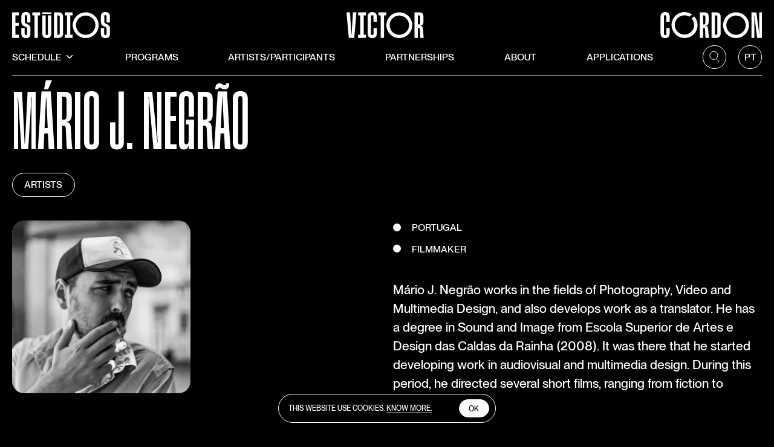

--- FILE ---
content_type: application/javascript; charset=UTF-8
request_url: https://estudiosvictorcordon.pt/_next/static/chunks/914-d5c6694972364d52.js
body_size: 11165
content:
(self.webpackChunk_N_E=self.webpackChunk_N_E||[]).push([[914],{6189:function(e,t,n){(e.exports=n(8904)).tz.load(n(1128))},8904:function(e,t,n){var r,o,i;!function(a,u){"use strict";e.exports?e.exports=u(n(4425)):(o=[n(4425)],void 0===(i="function"===typeof(r=u)?r.apply(t,o):r)||(e.exports=i))}(0,(function(e){"use strict";void 0===e.version&&e.default&&(e=e.default);var t,n={},r={},o={},i={},a={};e&&"string"===typeof e.version||z("Moment Timezone requires Moment.js. See https://momentjs.com/timezone/docs/#/use-it/browser/");var u=e.version.split("."),l=+u[0],s=+u[1];function c(e){return e>96?e-87:e>64?e-29:e-48}function f(e){var t=0,n=e.split("."),r=n[0],o=n[1]||"",i=1,a=0,u=1;for(45===e.charCodeAt(0)&&(t=1,u=-1);t<r.length;t++)a=60*a+c(r.charCodeAt(t));for(t=0;t<o.length;t++)i/=60,a+=c(o.charCodeAt(t))*i;return a*u}function m(e){for(var t=0;t<e.length;t++)e[t]=f(e[t])}function p(e,t){var n,r=[];for(n=0;n<t.length;n++)r[n]=e[t[n]];return r}function d(e){var t=e.split("|"),n=t[2].split(" "),r=t[3].split(""),o=t[4].split(" ");return m(n),m(r),m(o),function(e,t){for(var n=0;n<t;n++)e[n]=Math.round((e[n-1]||0)+6e4*e[n]);e[t-1]=1/0}(o,r.length),{name:t[0],abbrs:p(t[1].split(" "),r),offsets:p(n,r),untils:o,population:0|t[5]}}function h(e){e&&this._set(d(e))}function g(e,t){this.name=e,this.zones=t}function y(e){var t=e.toTimeString(),n=t.match(/\([a-z ]+\)/i);"GMT"===(n=n&&n[0]?(n=n[0].match(/[A-Z]/g))?n.join(""):void 0:(n=t.match(/[A-Z]{3,5}/g))?n[0]:void 0)&&(n=void 0),this.at=+e,this.abbr=n,this.offset=e.getTimezoneOffset()}function v(e){this.zone=e,this.offsetScore=0,this.abbrScore=0}function b(e,t){for(var n,r;r=6e4*((t.at-e.at)/12e4|0);)(n=new y(new Date(e.at+r))).offset===e.offset?e=n:t=n;return e}function _(e,t){return e.offsetScore!==t.offsetScore?e.offsetScore-t.offsetScore:e.abbrScore!==t.abbrScore?e.abbrScore-t.abbrScore:e.zone.population!==t.zone.population?t.zone.population-e.zone.population:t.zone.name.localeCompare(e.zone.name)}function w(e,t){var n,r;for(m(t),n=0;n<t.length;n++)r=t[n],a[r]=a[r]||{},a[r][e]=!0}function S(e){var t,n,r,o=e.length,u={},l=[];for(t=0;t<o;t++)for(n in r=a[e[t].offset]||{})r.hasOwnProperty(n)&&(u[n]=!0);for(t in u)u.hasOwnProperty(t)&&l.push(i[t]);return l}function O(){try{var e=Intl.DateTimeFormat().resolvedOptions().timeZone;if(e&&e.length>3){var t=i[T(e)];if(t)return t;z("Moment Timezone found "+e+" from the Intl api, but did not have that data loaded.")}}catch(c){}var n,r,o,a=function(){var e,t,n,r=(new Date).getFullYear()-2,o=new y(new Date(r,0,1)),i=[o];for(n=1;n<48;n++)(t=new y(new Date(r,n,1))).offset!==o.offset&&(e=b(o,t),i.push(e),i.push(new y(new Date(e.at+6e4)))),o=t;for(n=0;n<4;n++)i.push(new y(new Date(r+n,0,1))),i.push(new y(new Date(r+n,6,1)));return i}(),u=a.length,l=S(a),s=[];for(r=0;r<l.length;r++){for(n=new v(D(l[r]),u),o=0;o<u;o++)n.scoreOffsetAt(a[o]);s.push(n)}return s.sort(_),s.length>0?s[0].zone.name:void 0}function T(e){return(e||"").toLowerCase().replace(/\//g,"_")}function x(e){var t,r,o,a;for("string"===typeof e&&(e=[e]),t=0;t<e.length;t++)a=T(r=(o=e[t].split("|"))[0]),n[a]=e[t],i[a]=r,w(a,o[2].split(" "))}function D(e,t){e=T(e);var o,a=n[e];return a instanceof h?a:"string"===typeof a?(a=new h(a),n[e]=a,a):r[e]&&t!==D&&(o=D(r[e],D))?((a=n[e]=new h)._set(o),a.name=i[e],a):null}function M(e){var t,n,o,a;for("string"===typeof e&&(e=[e]),t=0;t<e.length;t++)o=T((n=e[t].split("|"))[0]),a=T(n[1]),r[o]=a,i[o]=n[0],r[a]=o,i[a]=n[1]}function j(e){var t="X"===e._f||"x"===e._f;return!(!e._a||void 0!==e._tzm||t)}function z(e){"undefined"!==typeof console&&"function"===typeof console.error&&console.error(e)}function k(t){var n=Array.prototype.slice.call(arguments,0,-1),r=arguments[arguments.length-1],o=D(r),i=e.utc.apply(null,n);return o&&!e.isMoment(t)&&j(i)&&i.add(o.parse(i),"minutes"),i.tz(r),i}(l<2||2===l&&s<6)&&z("Moment Timezone requires Moment.js >= 2.6.0. You are using Moment.js "+e.version+". See momentjs.com"),h.prototype={_set:function(e){this.name=e.name,this.abbrs=e.abbrs,this.untils=e.untils,this.offsets=e.offsets,this.population=e.population},_index:function(e){var t,n=+e,r=this.untils;for(t=0;t<r.length;t++)if(n<r[t])return t},countries:function(){var e=this.name;return Object.keys(o).filter((function(t){return-1!==o[t].zones.indexOf(e)}))},parse:function(e){var t,n,r,o,i=+e,a=this.offsets,u=this.untils,l=u.length-1;for(o=0;o<l;o++)if(t=a[o],n=a[o+1],r=a[o?o-1:o],t<n&&k.moveAmbiguousForward?t=n:t>r&&k.moveInvalidForward&&(t=r),i<u[o]-6e4*t)return a[o];return a[l]},abbr:function(e){return this.abbrs[this._index(e)]},offset:function(e){return z("zone.offset has been deprecated in favor of zone.utcOffset"),this.offsets[this._index(e)]},utcOffset:function(e){return this.offsets[this._index(e)]}},v.prototype.scoreOffsetAt=function(e){this.offsetScore+=Math.abs(this.zone.utcOffset(e.at)-e.offset),this.zone.abbr(e.at).replace(/[^A-Z]/g,"")!==e.abbr&&this.abbrScore++},k.version="0.5.34",k.dataVersion="",k._zones=n,k._links=r,k._names=i,k._countries=o,k.add=x,k.link=M,k.load=function(e){x(e.zones),M(e.links),function(e){var t,n,r,i;if(e&&e.length)for(t=0;t<e.length;t++)n=(i=e[t].split("|"))[0].toUpperCase(),r=i[1].split(" "),o[n]=new g(n,r)}(e.countries),k.dataVersion=e.version},k.zone=D,k.zoneExists=function e(t){return e.didShowError||(e.didShowError=!0,z("moment.tz.zoneExists('"+t+"') has been deprecated in favor of !moment.tz.zone('"+t+"')")),!!D(t)},k.guess=function(e){return t&&!e||(t=O()),t},k.names=function(){var e,t=[];for(e in i)i.hasOwnProperty(e)&&(n[e]||n[r[e]])&&i[e]&&t.push(i[e]);return t.sort()},k.Zone=h,k.unpack=d,k.unpackBase60=f,k.needsOffset=j,k.moveInvalidForward=!0,k.moveAmbiguousForward=!1,k.countries=function(){return Object.keys(o)},k.zonesForCountry=function(e,t){var n;if(n=(n=e).toUpperCase(),!(e=o[n]||null))return null;var r=e.zones.sort();return t?r.map((function(e){return{name:e,offset:D(e).utcOffset(new Date)}})):r};var V,L=e.fn;function P(e){return function(){return this._z?this._z.abbr(this):e.call(this)}}function E(e){return function(){return this._z=null,e.apply(this,arguments)}}e.tz=k,e.defaultZone=null,e.updateOffset=function(t,n){var r,o=e.defaultZone;if(void 0===t._z&&(o&&j(t)&&!t._isUTC&&(t._d=e.utc(t._a)._d,t.utc().add(o.parse(t),"minutes")),t._z=o),t._z)if(r=t._z.utcOffset(t),Math.abs(r)<16&&(r/=60),void 0!==t.utcOffset){var i=t._z;t.utcOffset(-r,n),t._z=i}else t.zone(r,n)},L.tz=function(t,n){if(t){if("string"!==typeof t)throw new Error("Time zone name must be a string, got "+t+" ["+typeof t+"]");return this._z=D(t),this._z?e.updateOffset(this,n):z("Moment Timezone has no data for "+t+". See http://momentjs.com/timezone/docs/#/data-loading/."),this}if(this._z)return this._z.name},L.zoneName=P(L.zoneName),L.zoneAbbr=P(L.zoneAbbr),L.utc=E(L.utc),L.local=E(L.local),L.utcOffset=(V=L.utcOffset,function(){return arguments.length>0&&(this._z=null),V.apply(this,arguments)}),e.tz.setDefault=function(t){return(l<2||2===l&&s<9)&&z("Moment Timezone setDefault() requires Moment.js >= 2.9.0. You are using Moment.js "+e.version+"."),e.defaultZone=t?D(t):null,e};var F=e.momentProperties;return"[object Array]"===Object.prototype.toString.call(F)?(F.push("_z"),F.push("_a")):F&&(F._z=null),e}))},7031:function(e,t,n){!function(e){"use strict";e.defineLocale("pt",{months:"janeiro_fevereiro_mar\xe7o_abril_maio_junho_julho_agosto_setembro_outubro_novembro_dezembro".split("_"),monthsShort:"jan_fev_mar_abr_mai_jun_jul_ago_set_out_nov_dez".split("_"),weekdays:"Domingo_Segunda-feira_Ter\xe7a-feira_Quarta-feira_Quinta-feira_Sexta-feira_S\xe1bado".split("_"),weekdaysShort:"Dom_Seg_Ter_Qua_Qui_Sex_S\xe1b".split("_"),weekdaysMin:"Do_2\xaa_3\xaa_4\xaa_5\xaa_6\xaa_S\xe1".split("_"),weekdaysParseExact:!0,longDateFormat:{LT:"HH:mm",LTS:"HH:mm:ss",L:"DD/MM/YYYY",LL:"D [de] MMMM [de] YYYY",LLL:"D [de] MMMM [de] YYYY HH:mm",LLLL:"dddd, D [de] MMMM [de] YYYY HH:mm"},calendar:{sameDay:"[Hoje \xe0s] LT",nextDay:"[Amanh\xe3 \xe0s] LT",nextWeek:"dddd [\xe0s] LT",lastDay:"[Ontem \xe0s] LT",lastWeek:function(){return 0===this.day()||6===this.day()?"[\xdaltimo] dddd [\xe0s] LT":"[\xdaltima] dddd [\xe0s] LT"},sameElse:"L"},relativeTime:{future:"em %s",past:"h\xe1 %s",s:"segundos",ss:"%d segundos",m:"um minuto",mm:"%d minutos",h:"uma hora",hh:"%d horas",d:"um dia",dd:"%d dias",w:"uma semana",ww:"%d semanas",M:"um m\xeas",MM:"%d meses",y:"um ano",yy:"%d anos"},dayOfMonthOrdinalParse:/\d{1,2}\xba/,ordinal:"%d\xba",week:{dow:1,doy:4}})}(n(4425))},5287:function(e,t,n){var r,o;e.exports=(r=n(4425),o=n(6168),function(e){var t={};function n(r){if(t[r])return t[r].exports;var o=t[r]={i:r,l:!1,exports:{}};return e[r].call(o.exports,o,o.exports,n),o.l=!0,o.exports}return n.m=e,n.c=t,n.d=function(e,t,r){n.o(e,t)||Object.defineProperty(e,t,{enumerable:!0,get:r})},n.r=function(e){"undefined"!=typeof Symbol&&Symbol.toStringTag&&Object.defineProperty(e,Symbol.toStringTag,{value:"Module"}),Object.defineProperty(e,"__esModule",{value:!0})},n.t=function(e,t){if(1&t&&(e=n(e)),8&t)return e;if(4&t&&"object"==typeof e&&e&&e.__esModule)return e;var r=Object.create(null);if(n.r(r),Object.defineProperty(r,"default",{enumerable:!0,value:e}),2&t&&"string"!=typeof e)for(var o in e)n.d(r,o,function(t){return e[t]}.bind(null,o));return r},n.n=function(e){var t=e&&e.__esModule?function(){return e.default}:function(){return e};return n.d(t,"a",t),t},n.o=function(e,t){return Object.prototype.hasOwnProperty.call(e,t)},n.p="",n(n.s=6)}([function(e,t,n){e.exports=n(3)()},function(e,t){e.exports=r},function(e,t){e.exports=o},function(e,t,n){"use strict";var r=n(4);function o(){}function i(){}i.resetWarningCache=o,e.exports=function(){function e(e,t,n,o,i,a){if(a!==r){var u=new Error("Calling PropTypes validators directly is not supported by the `prop-types` package. Use PropTypes.checkPropTypes() to call them. Read more at http://fb.me/use-check-prop-types");throw u.name="Invariant Violation",u}}function t(){return e}e.isRequired=e;var n={array:e,bool:e,func:e,number:e,object:e,string:e,symbol:e,any:e,arrayOf:t,element:e,elementType:e,instanceOf:t,node:e,objectOf:t,oneOf:t,oneOfType:t,shape:t,exact:t,checkPropTypes:i,resetWarningCache:o};return n.PropTypes=n,n}},function(e,t,n){"use strict";e.exports="SECRET_DO_NOT_PASS_THIS_OR_YOU_WILL_BE_FIRED"},function(e,t,n){var r,o,i,a,u;a=this,u=function(e){var t=!1,n=!1,r=!1,o=!1,i="escape years months weeks days hours minutes seconds milliseconds general".split(" "),a=[{type:"seconds",targets:[{type:"minutes",value:60},{type:"hours",value:3600},{type:"days",value:86400},{type:"weeks",value:604800},{type:"months",value:2678400},{type:"years",value:31536e3}]},{type:"minutes",targets:[{type:"hours",value:60},{type:"days",value:1440},{type:"weeks",value:10080},{type:"months",value:44640},{type:"years",value:525600}]},{type:"hours",targets:[{type:"days",value:24},{type:"weeks",value:168},{type:"months",value:744},{type:"years",value:8760}]},{type:"days",targets:[{type:"weeks",value:7},{type:"months",value:31},{type:"years",value:365}]},{type:"months",targets:[{type:"years",value:12}]}];function u(e,t){return!(t.length>e.length)&&-1!==e.indexOf(t)}function l(e){for(var t="";e;)t+="0",e-=1;return t}function s(e,t){var n=e+"+"+v(D(t).sort(),(function(e){return e+":"+t[e]})).join(",");return s.cache[n]||(s.cache[n]=Intl.NumberFormat(e,t)),s.cache[n]}function c(e,t,i){var a,u,f,m=t.useToLocaleString,p=t.useGrouping,d=p&&t.grouping.slice(),h=t.maximumSignificantDigits,g=t.minimumIntegerDigits||1,y=t.fractionDigits||0,v=t.groupingSeparator,b=t.decimalSeparator;if(m&&i){var _,w={minimumIntegerDigits:g,useGrouping:p};return y&&(w.maximumFractionDigits=y,w.minimumFractionDigits=y),h&&e>0&&(w.maximumSignificantDigits=h),r?(o||((_=x({},t)).useGrouping=!1,_.decimalSeparator=".",e=parseFloat(c(e,_),10)),s(i,w).format(e)):(n||((_=x({},t)).useGrouping=!1,_.decimalSeparator=".",e=parseFloat(c(e,_),10)),e.toLocaleString(i,w))}var S=(h?e.toPrecision(h+1):e.toFixed(y+1)).split("e");f=S[1]||"",u=(S=S[0].split("."))[1]||"";var O=(a=S[0]||"").length,T=u.length,D=O+T,M=a+u;(h&&D===h+1||!h&&T===y+1)&&((M=function(e){for(var t=e.split("").reverse(),n=0,r=!0;r&&n<t.length;)n?"9"===t[n]?t[n]="0":(t[n]=(parseInt(t[n],10)+1).toString(),r=!1):(parseInt(t[n],10)<5&&(r=!1),t[n]="0"),n+=1;return r&&t.push("1"),t.reverse().join("")}(M)).length===D+1&&(O+=1),T&&(M=M.slice(0,-1)),a=M.slice(0,O),u=M.slice(O)),h&&(u=u.replace(/0*$/,""));var j=parseInt(f,10);j>0?u.length<=j?(a+=u+=l(j-u.length),u=""):(a+=u.slice(0,j),u=u.slice(j)):j<0&&(u=l(Math.abs(j)-a.length)+a+u,a="0"),h||((u=u.slice(0,y)).length<y&&(u+=l(y-u.length)),a.length<g&&(a=l(g-a.length)+a));var z,k="";if(p)for(S=a;S.length;)d.length&&(z=d.shift()),k&&(k=v+k),k=S.slice(-z)+k,S=S.slice(0,-z);else k=a;return u&&(k=k+b+u),k}function f(e,t){return e.label.length>t.label.length?-1:e.label.length<t.label.length?1:0}function m(e,t){var n=[];return y(D(t),(function(r){if("_durationLabels"===r.slice(0,15)){var o=r.slice(15).toLowerCase();y(D(t[r]),(function(i){i.slice(0,1)===e&&n.push({type:o,key:i,label:t[r][i]})}))}})),n}s.cache={};var p={durationLabelsStandard:{S:"millisecond",SS:"milliseconds",s:"second",ss:"seconds",m:"minute",mm:"minutes",h:"hour",hh:"hours",d:"day",dd:"days",w:"week",ww:"weeks",M:"month",MM:"months",y:"year",yy:"years"},durationLabelsShort:{S:"msec",SS:"msecs",s:"sec",ss:"secs",m:"min",mm:"mins",h:"hr",hh:"hrs",d:"dy",dd:"dys",w:"wk",ww:"wks",M:"mo",MM:"mos",y:"yr",yy:"yrs"},durationTimeTemplates:{HMS:"h:mm:ss",HM:"h:mm",MS:"m:ss"},durationLabelTypes:[{type:"standard",string:"__"},{type:"short",string:"_"}],durationPluralKey:function(e,t,n){return 1===t&&null===n?e:e+e}};function d(e){return"[object Array]"===Object.prototype.toString.call(e)}function h(e){return"[object Object]"===Object.prototype.toString.call(e)}function g(e,t){var n,r=0,o=e&&e.length||0;for("function"!=typeof t&&(n=t,t=function(e){return e===n});r<o;){if(t(e[r]))return e[r];r+=1}}function y(e,t){var n=0,r=e.length;if(e&&r)for(;n<r;){if(!1===t(e[n],n))return;n+=1}}function v(e,t){var n=0,r=e.length,o=[];if(!e||!r)return o;for(;n<r;)o[n]=t(e[n],n),n+=1;return o}function b(e,t){return v(e,(function(e){return e[t]}))}function _(e){var t=[];return y(e,(function(e){e&&t.push(e)})),t}function w(e){var t=[];return y(e,(function(e){g(t,e)||t.push(e)})),t}function S(e,t){var n=[];return y(e,(function(e){y(t,(function(t){e===t&&n.push(e)}))})),w(n)}function O(e,t){var n=[];return y(e,(function(r,o){if(!t(r))return n=e.slice(o),!1})),n}function T(e,t){return O(e.slice().reverse(),t).reverse()}function x(e,t){for(var n in t)t.hasOwnProperty(n)&&(e[n]=t[n]);return e}function D(e){var t=[];for(var n in e)e.hasOwnProperty(n)&&t.push(n);return t}function M(e,t){var n=0,r=e.length;if(!e||!r)return!1;for(;n<r;){if(!0===t(e[n],n))return!0;n+=1}return!1}function j(e){var t=[];return y(e,(function(e){t=t.concat(e)})),t}function z(e){return"3.6"===e(3.55,"en",{useGrouping:!1,minimumIntegerDigits:1,minimumFractionDigits:1,maximumFractionDigits:1})}function k(e){var t=!0;return!!((t=(t=(t=t&&"1"===e(1,"en",{minimumIntegerDigits:1}))&&"01"===e(1,"en",{minimumIntegerDigits:2}))&&"001"===e(1,"en",{minimumIntegerDigits:3}))&&(t=(t=(t=(t=t&&"100"===e(99.99,"en",{maximumFractionDigits:0,minimumFractionDigits:0}))&&"100.0"===e(99.99,"en",{maximumFractionDigits:1,minimumFractionDigits:1}))&&"99.99"===e(99.99,"en",{maximumFractionDigits:2,minimumFractionDigits:2}))&&"99.990"===e(99.99,"en",{maximumFractionDigits:3,minimumFractionDigits:3}))&&(t=(t=(t=(t=(t=t&&"100"===e(99.99,"en",{maximumSignificantDigits:1}))&&"100"===e(99.99,"en",{maximumSignificantDigits:2}))&&"100"===e(99.99,"en",{maximumSignificantDigits:3}))&&"99.99"===e(99.99,"en",{maximumSignificantDigits:4}))&&"99.99"===e(99.99,"en",{maximumSignificantDigits:5}))&&(t=(t=t&&"1,000"===e(1e3,"en",{useGrouping:!0}))&&"1000"===e(1e3,"en",{useGrouping:!1})))}function V(){var e,t=[].slice.call(arguments),n={};if(y(t,(function(t,r){if(!r){if(!d(t))throw"Expected array as the first argument to durationsFormat.";e=t}"string"!=typeof t&&"function"!=typeof t?"number"!=typeof t?h(t)&&x(n,t):n.precision=t:n.template=t})),!e||!e.length)return[];n.returnMomentTypes=!0;var r=v(e,(function(e){return e.format(n)})),o=S(i,w(b(j(r),"type"))),a=n.largest;return a&&(o=o.slice(0,a)),n.returnMomentTypes=!1,n.outputTypes=o,v(e,(function(e){return e.format(n)}))}function L(){var n=[].slice.call(arguments),o=x({},this.format.defaults),l=this.asMilliseconds(),s=this.asMonths();"function"==typeof this.isValid&&!1===this.isValid()&&(l=0,s=0);var j=l<0,z=e.duration(Math.abs(l),"milliseconds"),k=e.duration(Math.abs(s),"months");y(n,(function(e){"string"!=typeof e&&"function"!=typeof e?"number"!=typeof e?h(e)&&x(o,e):o.precision=e:o.template=e}));var V={years:"y",months:"M",weeks:"w",days:"d",hours:"h",minutes:"m",seconds:"s",milliseconds:"S"},L={escape:/\[(.+?)\]/,years:/\*?[Yy]+/,months:/\*?M+/,weeks:/\*?[Ww]+/,days:/\*?[Dd]+/,hours:/\*?[Hh]+/,minutes:/\*?m+/,seconds:/\*?s+/,milliseconds:/\*?S+/,general:/.+?/};o.types=i;var P=function(e){return g(i,(function(t){return L[t].test(e)}))},E=new RegExp(v(i,(function(e){return L[e].source})).join("|"),"g");o.duration=this;var F="function"==typeof o.template?o.template.apply(o):o.template,I=o.outputTypes,C=o.returnMomentTypes,Y=o.largest,N=[];I||(d(o.stopTrim)&&(o.stopTrim=o.stopTrim.join("")),o.stopTrim&&y(o.stopTrim.match(E),(function(e){var t=P(e);"escape"!==t&&"general"!==t&&N.push(t)})));var A=e.localeData();A||(A={}),y(D(p),(function(e){"function"!=typeof p[e]?A["_"+e]||(A["_"+e]=p[e]):A[e]||(A[e]=p[e])})),y(D(A._durationTimeTemplates),(function(e){F=F.replace("_"+e+"_",A._durationTimeTemplates[e])}));var H=o.userLocale||e.locale(),G=o.useLeftUnits,R=o.usePlural,U=o.precision,Z=o.forceLength,W=o.useGrouping,q=o.trunc,Q=o.useSignificantDigits&&U>0,B=Q?o.precision:0,$=B,K=o.minValue,X=!1,J=o.maxValue,ee=!1,te=o.useToLocaleString,ne=o.groupingSeparator,re=o.decimalSeparator,oe=o.grouping;te=te&&(t||r);var ie=o.trim;d(ie)&&(ie=ie.join(" ")),null===ie&&(Y||J||Q)&&(ie="all"),null!==ie&&!0!==ie&&"left"!==ie&&"right"!==ie||(ie="large"),!1===ie&&(ie="");var ae=function(e){return e.test(ie)},ue=/small/,le=/both/,se=/mid/,ce=/^all|[^sm]all/,fe=/final/,me=Y>0||M([/large/,le,ce],ae),pe=M([ue,le,ce],ae),de=M([se,ce],ae),he=M([fe,ce],ae),ge=v(F.match(E),(function(e,t){var n=P(e);return"*"===e.slice(0,1)&&(e=e.slice(1),"escape"!==n&&"general"!==n&&N.push(n)),{index:t,length:e.length,text:"",token:"escape"===n?e.replace(L.escape,"$1"):e,type:"escape"===n||"general"===n?null:n}})),ye={index:0,length:0,token:"",text:"",type:null},ve=[];G&&ge.reverse(),y(ge,(function(e){if(e.type)return(ye.type||ye.text)&&ve.push(ye),void(ye=e);G?ye.text=e.token+ye.text:ye.text+=e.token})),(ye.type||ye.text)&&ve.push(ye),G&&ve.reverse();var be=S(i,w(_(b(ve,"type"))));if(!be.length)return b(ve,"text").join("");be=v(be,(function(e,t){var n,r=t+1===be.length,i=!t;n="years"===e||"months"===e?k.as(e):z.as(e);var a=Math.floor(n),u=n-a,l=g(ve,(function(t){return e===t.type}));return i&&J&&n>J&&(ee=!0),r&&K&&Math.abs(o.duration.as(e))<K&&(X=!0),i&&null===Z&&l.length>1&&(Z=!0),z.subtract(a,e),k.subtract(a,e),{rawValue:n,wholeValue:a,decimalValue:r?u:0,isSmallest:r,isLargest:i,type:e,tokenLength:l.length}}));var _e=q?Math.floor:Math.round,we=function(e,t){var n=Math.pow(10,t);return _e(e*n)/n},Se=!1,Oe=!1,Te=function(e,t){var n={useGrouping:W,groupingSeparator:ne,decimalSeparator:re,grouping:oe,useToLocaleString:te};return Q&&(B<=0?(e.rawValue=0,e.wholeValue=0,e.decimalValue=0):(n.maximumSignificantDigits=B,e.significantDigits=B)),ee&&!Oe&&(e.isLargest?(e.wholeValue=J,e.decimalValue=0):(e.wholeValue=0,e.decimalValue=0)),X&&!Oe&&(e.isSmallest?(e.wholeValue=K,e.decimalValue=0):(e.wholeValue=0,e.decimalValue=0)),e.isSmallest||e.significantDigits&&e.significantDigits-e.wholeValue.toString().length<=0?U<0?e.value=we(e.wholeValue,U):0===U?e.value=_e(e.wholeValue+e.decimalValue):Q?(e.value=q?we(e.rawValue,B-e.wholeValue.toString().length):e.rawValue,e.wholeValue&&(B-=e.wholeValue.toString().length)):(n.fractionDigits=U,e.value=q?e.wholeValue+we(e.decimalValue,U):e.wholeValue+e.decimalValue):Q&&e.wholeValue?(e.value=Math.round(we(e.wholeValue,e.significantDigits-e.wholeValue.toString().length)),B-=e.wholeValue.toString().length):e.value=e.wholeValue,e.tokenLength>1&&(Z||Se)&&(n.minimumIntegerDigits=e.tokenLength,Oe&&n.maximumSignificantDigits<e.tokenLength&&delete n.maximumSignificantDigits),!Se&&(e.value>0||""===ie||g(N,e.type)||g(I,e.type))&&(Se=!0),e.formattedValue=c(e.value,n,H),n.useGrouping=!1,n.decimalSeparator=".",e.formattedValueEn=c(e.value,n,"en"),2===e.tokenLength&&"milliseconds"===e.type&&(e.formattedValueMS=c(e.value,{minimumIntegerDigits:3,useGrouping:!1},"en").slice(0,2)),e};if((be=_(be=v(be,Te))).length>1){var xe=function(e){return g(be,(function(t){return t.type===e}))},De=function(e){var t=xe(e.type);t&&y(e.targets,(function(e){var n=xe(e.type);n&&parseInt(t.formattedValueEn,10)===e.value&&(t.rawValue=0,t.wholeValue=0,t.decimalValue=0,n.rawValue+=1,n.wholeValue+=1,n.decimalValue=0,n.formattedValueEn=n.wholeValue.toString(),Oe=!0)}))};y(a,De)}return Oe&&(Se=!1,B=$,be=_(be=v(be,Te))),!I||ee&&!o.trim?(me&&(be=O(be,(function(e){return!e.isSmallest&&!e.wholeValue&&!g(N,e.type)}))),Y&&be.length&&(be=be.slice(0,Y)),pe&&be.length>1&&(be=T(be,(function(e){return!e.wholeValue&&!g(N,e.type)&&!e.isLargest}))),de&&(be=_(be=v(be,(function(e,t){return t>0&&t<be.length-1&&!e.wholeValue?null:e})))),!he||1!==be.length||be[0].wholeValue||!q&&be[0].isSmallest&&be[0].rawValue<K||(be=[])):be=_(be=v(be,(function(e){return g(I,(function(t){return e.type===t}))?e:null}))),C?be:(y(ve,(function(e){var t=V[e.type],n=g(be,(function(t){return t.type===e.type}));if(t&&n){var r=n.formattedValueEn.split(".");r[0]=parseInt(r[0],10),r[1]?r[1]=parseFloat("0."+r[1],10):r[1]=null;var o=A.durationPluralKey(t,r[0],r[1]),i=m(t,A),a=!1,l={};y(A._durationLabelTypes,(function(t){var n=g(i,(function(e){return e.type===t.type&&e.key===o}));n&&(l[n.type]=n.label,u(e.text,t.string)&&(e.text=e.text.replace(t.string,n.label),a=!0))})),R&&!a&&(i.sort(f),y(i,(function(t){return l[t.type]===t.label?!u(e.text,t.label)&&void 0:u(e.text,t.label)?(e.text=e.text.replace(t.label,l[t.type]),!1):void 0})))}})),(ve=v(ve,(function(e){if(!e.type)return e.text;var t=g(be,(function(t){return t.type===e.type}));if(!t)return"";var n="";return G&&(n+=e.text),(j&&ee||!j&&X)&&(n+="< ",ee=!1,X=!1),(j&&X||!j&&ee)&&(n+="> ",ee=!1,X=!1),j&&(t.value>0||""===ie||g(N,t.type)||g(I,t.type))&&(n+="-",j=!1),"milliseconds"===e.type&&t.formattedValueMS?n+=t.formattedValueMS:n+=t.formattedValue,G||(n+=e.text),n}))).join("").replace(/(,| |:|\.)*$/,"").replace(/^(,| |:|\.)*/,""))}function P(){var e=this.duration,t=function(t){return e._data[t]},n=g(this.types,t),r=function(e,t){for(var n=e.length;n-=1;)if(t(e[n]))return e[n]}(this.types,t);switch(n){case"milliseconds":return"S __";case"seconds":case"minutes":return"*_MS_";case"hours":return"_HMS_";case"days":if(n===r)return"d __";case"weeks":return n===r?"w __":(null===this.trim&&(this.trim="both"),"w __, d __, h __");case"months":if(n===r)return"M __";case"years":return n===r?"y __":(null===this.trim&&(this.trim="both"),"y __, M __, d __");default:return null===this.trim&&(this.trim="both"),"y __, d __, h __, m __, s __"}}function E(e){if(!e)throw"Moment Duration Format init cannot find moment instance.";e.duration.format=V,e.duration.fn.format=L,e.duration.fn.format.defaults={trim:null,stopTrim:null,largest:null,maxValue:null,minValue:null,precision:0,trunc:!1,forceLength:null,userLocale:null,usePlural:!0,useLeftUnits:!1,useGrouping:!0,useSignificantDigits:!1,template:P,useToLocaleString:!0,groupingSeparator:",",decimalSeparator:".",grouping:[3]},e.updateLocale("en",p)}var F=function(e,t,n){return e.toLocaleString(t,n)};t=function(){try{(0).toLocaleString("i")}catch(e){return"RangeError"===e.name}return!1}()&&k(F),n=t&&z(F);var I=function(e,t,n){if("undefined"!=typeof window&&window&&window.Intl&&window.Intl.NumberFormat)return window.Intl.NumberFormat(t,n).format(e)};return r=k(I),o=r&&z(I),E(e),E},o=[n(1)],void 0===(i="function"==typeof(r=u)?r.apply(t,o):r)||(e.exports=i),a&&(a.momentDurationFormatSetup=a.moment?u(a.moment):u)},function(e,t,n){"use strict";n.r(t),n.d(t,"default",(function(){return T}));var r=n(2),o=n.n(r),i=n(0),a=n.n(i),u=n(1),l=n.n(u);function s(e){return(s="function"==typeof Symbol&&"symbol"==typeof Symbol.iterator?function(e){return typeof e}:function(e){return e&&"function"==typeof Symbol&&e.constructor===Symbol&&e!==Symbol.prototype?"symbol":typeof e})(e)}function c(e,t){var n=Object.keys(e);if(Object.getOwnPropertySymbols){var r=Object.getOwnPropertySymbols(e);t&&(r=r.filter((function(t){return Object.getOwnPropertyDescriptor(e,t).enumerable}))),n.push.apply(n,r)}return n}function f(e,t){if(null==e)return{};var n,r,o=function(e,t){if(null==e)return{};var n,r,o={},i=Object.keys(e);for(r=0;r<i.length;r++)n=i[r],t.indexOf(n)>=0||(o[n]=e[n]);return o}(e,t);if(Object.getOwnPropertySymbols){var i=Object.getOwnPropertySymbols(e);for(r=0;r<i.length;r++)n=i[r],t.indexOf(n)>=0||Object.prototype.propertyIsEnumerable.call(e,n)&&(o[n]=e[n])}return o}function m(e,t){for(var n=0;n<t.length;n++){var r=t[n];r.enumerable=r.enumerable||!1,r.configurable=!0,"value"in r&&(r.writable=!0),Object.defineProperty(e,r.key,r)}}function p(e,t,n){return t&&m(e.prototype,t),n&&m(e,n),e}function d(e,t){return(d=Object.setPrototypeOf||function(e,t){return e.__proto__=t,e})(e,t)}function h(e){var t=function(){if("undefined"==typeof Reflect||!Reflect.construct)return!1;if(Reflect.construct.sham)return!1;if("function"==typeof Proxy)return!0;try{return Date.prototype.toString.call(Reflect.construct(Date,[],(function(){}))),!0}catch(e){return!1}}();return function(){var n,r=v(e);if(t){var o=v(this).constructor;n=Reflect.construct(r,arguments,o)}else n=r.apply(this,arguments);return g(this,n)}}function g(e,t){return!t||"object"!==s(t)&&"function"!=typeof t?y(e):t}function y(e){if(void 0===e)throw new ReferenceError("this hasn't been initialised - super() hasn't been called");return e}function v(e){return(v=Object.setPrototypeOf?Object.getPrototypeOf:function(e){return e.__proto__||Object.getPrototypeOf(e)})(e)}function b(e,t,n){return t in e?Object.defineProperty(e,t,{value:n,enumerable:!0,configurable:!0,writable:!0}):e[t]=n,e}n(5);var _=[a.a.string,a.a.number,a.a.array,a.a.object],w=[a.a.string,a.a.array],S=[a.a.object,a.a.bool],O=[a.a.string,a.a.bool],T=function(e){!function(e,t){if("function"!=typeof t&&null!==t)throw new TypeError("Super expression must either be null or a function");e.prototype=Object.create(t&&t.prototype,{constructor:{value:e,writable:!0,configurable:!0}}),t&&d(e,t)}(n,e);var t=h(n);function n(e){var r;return function(e,t){if(!(e instanceof t))throw new TypeError("Cannot call a class as a function")}(this,n),b(y(r=t.call(this,e)),"setTimer",(function(){var e=r.props.interval;r.clearTimer(),n.pooledTimer||0===e||(r.timer=setInterval((function(){r.update(r.props)}),e))})),b(y(r),"getTitle",(function(){var e=r.props.titleFormat,t=n.getDatetime(r.props),o=e||n.globalFormat;return t.format(o)})),b(y(r),"clearTimer",(function(){!n.pooledTimer&&r.timer&&(clearInterval(r.timer),r.timer=null),n.pooledTimer&&!r.timer&&n.removePooledElement(y(r))})),n.globalMoment||(n.globalMoment=l.a),r.state={content:""},r.timer=null,r}return p(n,null,[{key:"startPooledTimer",value:function(){var e=arguments.length>0&&void 0!==arguments[0]?arguments[0]:6e4;n.clearPooledTimer(),n.pooledTimer=setInterval((function(){n.pooledElements.forEach((function(e){0!==e.props.interval&&e.update()}))}),e)}},{key:"clearPooledTimer",value:function(){n.pooledTimer&&(clearInterval(n.pooledTimer),n.pooledTimer=null,n.pooledElements=[])}},{key:"pushPooledElement",value:function(e){e instanceof n?-1===n.pooledElements.indexOf(e)&&n.pooledElements.push(e):console.error("Element not an instance of Moment.")}},{key:"removePooledElement",value:function(e){var t=n.pooledElements.indexOf(e);-1!==t&&n.pooledElements.splice(t,1)}},{key:"getDatetime",value:function(e){var t=e.utc,r=e.unix,o=e.date,i=e.locale,a=e.parse,u=e.tz,l=e.local;o=o||e.children,a=a||n.globalParse,l=l||n.globalLocal,u=u||n.globalTimezone,i=n.globalLocale?n.globalLocale:i||n.globalMoment.locale();var s=null;return s=t?n.globalMoment.utc(o,a,i):r?n.globalMoment(1e3*o,a,i):n.globalMoment(o,a,i),u?s=s.tz(u):l&&(s=s.local()),s}},{key:"getContent",value:function(e){var t=e.fromNow,r=e.fromNowDuring,o=e.from,i=e.add,a=e.subtract,u=e.toNow,s=e.to,c=e.ago,f=e.calendar,m=e.diff,p=e.duration,d=e.durationFromNow,h=e.unit,g=e.decimal,y=e.trim,v=e.format;v=v||n.globalFormat;var b=n.getDatetime(e);i&&b.add(i),a&&b.subtract(a);var _=Boolean(r)&&-b.diff(l()())<r,w="";return w=!v||_||d||p?o?b.from(o,c):t||_?b.fromNow(c):s?b.to(s,c):u?b.toNow(c):f?b.calendar(null,f):m?b.diff(m,h,g):p?b.diff(p):d?l()().diff(b):b.toString():b.format(v),(p||d)&&(w=(w=l.a.duration(w)).format(v,{trim:y})),(n.globalFilter||e.filter)(w)}}]),p(n,[{key:"componentDidMount",value:function(){this.setTimer(),n.pooledTimer&&n.pushPooledElement(this)}},{key:"componentDidUpdate",value:function(e){var t=this.props.interval;e.interval!==t&&this.setTimer()}},{key:"componentWillUnmount",value:function(){this.clearTimer()}},{key:"update",value:function(e){var t=e||this.props,r=t.onChange,o=n.getContent(t);this.setState({content:o},(function(){r(o)}))}},{key:"render",value:function(){var e,t,r,i,a=this.props,u=a.withTitle,l=a.element,s=f(a,["withTitle","element"]),m=this.state.content,p=(e=s,t=n.propTypes,r=Object.keys(t),i=Object.assign({},e),Object.keys(i).filter((function(e){return-1!==r.indexOf(e)})).forEach((function(e){return delete i[e]})),i);return u&&(p.title=this.getTitle()),o.a.createElement(l||n.globalElement,function(e){for(var t=1;t<arguments.length;t++){var n=null!=arguments[t]?arguments[t]:{};t%2?c(Object(n),!0).forEach((function(t){b(e,t,n[t])})):Object.getOwnPropertyDescriptors?Object.defineProperties(e,Object.getOwnPropertyDescriptors(n)):c(Object(n)).forEach((function(t){Object.defineProperty(e,t,Object.getOwnPropertyDescriptor(n,t))}))}return e}({dateTime:n.getDatetime(this.props)},p),m)}}],[{key:"getDerivedStateFromProps",value:function(e){return{content:n.getContent(e)}}}]),n}(o.a.Component);b(T,"propTypes",{element:a.a.any,date:a.a.oneOfType(_),parse:a.a.oneOfType(w),format:a.a.string,add:a.a.object,subtract:a.a.object,ago:a.a.bool,fromNow:a.a.bool,fromNowDuring:a.a.number,from:a.a.oneOfType(_),toNow:a.a.bool,to:a.a.oneOfType(_),calendar:a.a.oneOfType(S),unix:a.a.bool,utc:a.a.bool,local:a.a.bool,tz:a.a.string,withTitle:a.a.bool,titleFormat:a.a.string,locale:a.a.string,interval:a.a.number,diff:a.a.oneOfType(_),duration:a.a.oneOfType(_),durationFromNow:a.a.bool,trim:a.a.oneOfType(O),unit:a.a.string,decimal:a.a.bool,filter:a.a.func,onChange:a.a.func}),b(T,"defaultProps",{element:null,fromNow:!1,toNow:!1,calendar:!1,ago:!1,unix:!1,utc:!1,local:!1,unit:null,withTitle:!1,trim:!1,decimal:!1,titleFormat:"",interval:6e4,filter:function(e){return e},onChange:function(){}}),b(T,"globalMoment",null),b(T,"globalLocale",null),b(T,"globalLocal",null),b(T,"globalFormat",null),b(T,"globalParse",null),b(T,"globalFilter",null),b(T,"globalElement","time"),b(T,"globalTimezone",null),b(T,"pooledElements",[]),b(T,"pooledTimer",null)}]))}}]);

--- FILE ---
content_type: application/javascript; charset=UTF-8
request_url: https://estudiosvictorcordon.pt/_next/static/chunks/pages/artists/%5Bartist%5D-566d0dcffad6920b.js
body_size: 3052
content:
(self.webpackChunk_N_E=self.webpackChunk_N_E||[]).push([[553],{744:function(t,e,s){(window.__NEXT_P=window.__NEXT_P||[]).push(["/artists/[artist]",function(){return s(3981)}])},2142:function(t,e,s){"use strict";var r=s(2363),n=s(2139),i=s(9573),a=s(2299),o=s(4981),l=s(2657),c=s(8014),d=s(6168),p=s(5657),h=s.n(p),u=s(6906),m=s(241),v=s.n(m),g=function(t){(0,o.Z)(s,t);var e=(0,l.Z)(s);function s(t){var i;return(0,n.Z)(this,s),i=e.call(this,t),(0,a.Z)((0,r.Z)(i),"handleMouseMove",(function(t){var e=t.clientX,s=t.clientY;requestAnimationFrame((function(){i.setState({xMain:e,yMain:s})}))})),i.state={xMain:0,yMain:0,xTrailing:0,yTrailing:0},i}return(0,i.Z)(s,[{key:"render",value:function(){var t=this,e=this.state,s=e.xMain,r=e.yMain;e.xTrailing,e.yTrailing;return(0,c.jsx)("div",{className:"grid grid-cols-12 gap-5 artists-group",children:this.props.artists?Object.entries(this.props.artists).map((function(e,n){return(0,c.jsxs)(d.Fragment,{children:[(0,c.jsx)("div",{className:"col-span-12 md:col-span-6 pt-5 md:py-10 border-t md:border-t-0",children:(0,c.jsx)("p",{className:"letter",children:e[0]})},n),(0,c.jsx)("div",{className:"col-span-12 md:col-span-6 md:col-start-7 md:pt-5 md:pb-2.5 artists-list ".concat(0===n?"":"border-t"),children:e[1]?e[1].artists.map((function(e,n){var i;return(0,c.jsx)(h(),{prefetch:!1,href:"/artists/"+e.slug,scroll:!1,children:(0,c.jsxs)("a",{className:"artist image-move",onMouseMove:function(e){return t.handleMouseMove(e)},children:[(0,c.jsxs)("div",{className:"py-5 transition-all duration-250",children:[(0,c.jsxs)("p",{className:"h4 hover-hover:hover:opacity-50",children:[e.title,(0,c.jsx)("span",{className:"touch-link-indicator text-xl -top-0.5 -right-2 relative",children:"\u2192"})]}),(0,c.jsx)("ul",{className:"h6 !ml-0 !pb-0 before:content-none opacity-50 uppercase no-dot list-none",children:null===e||void 0===e||null===(i=e.programs)||void 0===i?void 0:i.map((function(t,e){return(0,c.jsx)("li",{children:t.attributes.title},e)}))})]}),null!==e.photo.data&&(0,c.jsx)("div",{className:"img-cursor cover-absolute-image-container",style:{left:s,top:r},children:(0,c.jsx)(v(),{sizes:"20vw",layout:"fill",src:u.Z.getOriginalImage(e.photo.data.attributes.url,!0),className:"w-full aspect-square rounded object-cover object-center ",alt:""})})]})},n)})):(0,c.jsx)(c.Fragment,{})})]},n)})):(0,c.jsx)(c.Fragment,{})})}}]),s}(d.Component);e.Z=g},1337:function(t,e,s){"use strict";var r=s(8014),n=(s(6168),s(1984)),i=s.n(n);s(6906);e.Z=function(t){return(0,r.jsxs)(i(),{children:[(0,r.jsx)("title",{children:t.meta_info&&void 0!=t.meta_info.meta_title?t.meta_info.meta_title:t.defaultTitle+" | EVC "}),(0,r.jsx)("meta",{name:"description",content:t.meta_info&&void 0!=t.meta_info.meta_description?t.meta_info.meta_description:t.defaultDescription}),(0,r.jsx)("meta",{property:"og:image",content:(null===t||void 0===t?void 0:t.defaultImage)?"https://estudiosvictorcordon.pt"+t.defaultImage:"https://estudiosvictorcordon.pt/assets/og-image.png"}),t.preview?(0,r.jsx)("meta",{name:"robots",content:"noindex, nofollow"}):(0,r.jsx)(r.Fragment,{})]})}},3981:function(t,e,s){"use strict";s.r(e),s.d(e,{default:function(){return S}});var r=s(3692),n=s(2139),i=s(9573),a=s(4981),o=s(1157),l=s(4911),c=s(2657),d=s(5789),p=s(8014),h=s(6168),u=s(5447),m=s(9728),v=s(7427),g=s(2142),x=s(6511),f=s(6906),j=s(6669),b=s(1625),N=s(1337),y=s(5657),Z=s.n(y),_=s(241),w=s.n(_),k=s(2363),M=s(2299),T=(s(5287),s(7031),s(6189),function(t){(0,a.Z)(s,t);var e=(0,c.Z)(s);function s(t){var r;return(0,n.Z)(this,s),r=e.call(this,t),(0,M.Z)((0,k.Z)(r),"handleMouseMove",(function(t){var e=t.clientX,s=t.clientY;r.setState({xMain:e,yMain:s},(function(){setTimeout((function(){r.setState({xTrailing:e,yTrailing:s})}),100)}))})),r.state={xMain:0,yMain:0,xTrailing:0,yTrailing:0},r}return(0,i.Z)(s,[{key:"render",value:function(){var t=this.state;t.xMain,t.yMain,t.xTrailing,t.yTrailing;return(0,p.jsx)("div",{className:"grid grid-cols-12 md:gap-5 pb-20 md:pb-40",children:(0,p.jsx)("div",{className:"col-span-12",children:(0,p.jsx)("div",{className:"programs-list grid grid-cols-12 gap-5",children:this.props.programs?this.props.programs.map((function(t,e){return(0,p.jsx)("div",{className:"col-span-12 md:col-span-6 border-t",children:(0,p.jsx)(Z(),{prefetch:!1,href:"/programs/"+t.attributes.slug,scroll:!1,children:(0,p.jsx)("a",{children:(0,p.jsxs)("div",{className:"py-10 transition-all duration-250 hover-hover:hover:opacity-50",children:[(0,p.jsxs)("p",{className:"h4 pb-5",children:[t.attributes.title,(0,p.jsx)("span",{className:"touch-link-indicator -right-2 relative",children:"\u2192"})]}),(0,p.jsx)("p",{className:"h5",children:t.attributes.info})]})})})},e)})):(0,p.jsx)(p.Fragment,{})})})})}}]),s}(h.Component)),A=s(5975),E=function(t){(0,a.Z)(s,t);var e=(0,c.Z)(s);function s(){return(0,n.Z)(this,s),e.apply(this,arguments)}return(0,i.Z)(s,[{key:"render",value:function(){var t,e,s,r,n,i=this.props.i18n,a=i.t;i.lang;return console.log(this.props.otherArtists),(0,p.jsxs)("main",{className:"px-5 pt-section",children:[(0,p.jsx)(N.Z,{meta_info:this.props.content.meta_info,defaultImage:null===(t=this.props.content.photo)||void 0===t||null===(e=t.data)||void 0===e?void 0:e.attributes.url,defaultDescription:this.props.content.excerpt?this.props.content.excerpt:this.props.content.title,defaultTitle:this.props.content.title}),(0,p.jsxs)(x.E.div,{initial:{opacity:0},animate:{opacity:1,transition:{duration:.2}},exit:{opacity:0},children:[(0,p.jsxs)("div",{className:"flex flex-col pt-7",children:[(0,p.jsx)("h1",{className:"z-10 flex justify-between w-full",children:this.props.content.title}),(0,p.jsx)(Z(),{prefetch:!1,href:"/artists",scroll:!1,children:(0,p.jsx)("a",{className:"z-10 rounded-full px-5 py-1.5 my-auto mt-10 border border-white hover-hover:hover:bg-white hover-hover:hover:text-black uppercase",children:a("artists")})})]}),(0,p.jsxs)("div",{className:"grid grid-cols-12 gap-5 pb-20 md:pb-40",children:[(0,p.jsx)("div",{className:"col-span-12 sm:col-span-5 lg:col-span-3",children:(0,p.jsx)("div",{className:"pt-10 cover-fluid-image-container",children:(0,p.jsx)(w(),{layout:"fill",sizes:"(max-width: 600px) 100vw, 25vw",src:f.Z.getOriginalImage(this.props.content.photo.data.attributes.url,!0),className:"w-full aspect-square rounded object-cover object-center ",alt:""})})}),(0,p.jsxs)("div",{className:"col-span-12 md:col-span-6 md:col-start-7",children:[(0,p.jsxs)("div",{className:"pt-10 single-artist-info",children:[(0,p.jsx)("p",{className:"h6",children:this.props.content.bio_title}),(0,p.jsx)(b.D,{rehypePlugins:[A.Z],className:"page-content",components:{p:function(t){t.node;var e=t.children,s=(0,v.Z)(t,["node","children"]);return(0,p.jsx)("p",(0,m.Z)((0,u.Z)({},s),{className:"no-ident whitespace-pre-line",children:e}))},h6:function(t){t.node;var e=t.children;(0,v.Z)(t,["node","children"]);return(0,p.jsx)("p",{className:"h6",children:e})},a:function(t){t.node;var e=t.children,s=(0,v.Z)(t,["node","children"]);return(0,p.jsx)("a",(0,m.Z)((0,u.Z)({},s),{target:s.href&&s.href.startsWith("http")?"_blank":"_self",className:"no-ident w-fit",children:e}))}},children:this.props.content.biography})]}),0!==this.props.content.artist_links.length&&(0,p.jsx)("div",{className:"single-artist-links mt-7",children:this.props.content.artist_links.map((function(t,e){return(0,p.jsxs)("a",{className:"mb-4 items-center rounded-full bg-white text-black px-5 py-1.5 border border-white hover-hover:hover:bg-black hover-hover:hover:text-white uppercase",href:t.url,target:"_blank",rel:"noreferrer",children:[null===t.title?t.url:t.title,(0,p.jsx)(w(),{src:"/assets/external_link.svg",width:"22px",height:"22px",className:"w-5 h-5 !pl-1.5 invert",alt:""})]},e)}))})]})]}),(null===this||void 0===this||null===(s=this.props)||void 0===s||null===(r=s.relatedPrograms)||void 0===r?void 0:r.length)?(0,p.jsxs)(p.Fragment,{children:[(0,p.jsx)("ul",{className:"more",children:(0,p.jsx)("li",{children:a("program_participant")})}),(0,p.jsx)(T,{programs:this.props.relatedPrograms})]}):(0,p.jsx)(p.Fragment,{}),(null===(n=this.props.otherArtists)||void 0===n?void 0:n.length)?(0,p.jsxs)(p.Fragment,{children:[(0,p.jsx)("ul",{className:"more border-b",children:(0,p.jsx)("li",{children:a("other_artists")})}),(0,p.jsx)(g.Z,{artists:this.props.otherArtists,location:"related"})]}):(0,p.jsx)(p.Fragment,{})]})]})}}]),s}(h.Component),F=(0,j.Z)(E,"general"),C=s(9885),P=function(t){(0,a.Z)(s,t);var e=(0,c.Z)(s);function s(){return(0,n.Z)(this,s),e.apply(this,arguments)}return(0,i.Z)(s,[{key:"render",value:function(){return(0,p.jsx)(F,{content:this.props.content,otherArtists:this.props.otherArtists,relatedPrograms:this.props.content.programs})}}],[{key:"getInitialProps",value:function(t){return(0,r.Z)((function(){var e,s,r,n,i;return(0,d.__generator)(this,(function(a){switch(a.label){case 0:return e=t.query.artist,[4,Promise.all([f.Z.getArtistBySlug(e,t.locale),f.Z.getOtherArtists(e,t.locale)])];case 1:return s=o.Z.apply(void 0,[a.sent(),2]),r=s[0],n=s[1],"true"==t.query.preview||r&&!r.publishedAt?[2,t.query.ptoken==C.env.PREVIEW_TOKEN&&r?{content:r,otherArtists:n,menuSmallLogo:!0,preview:!0}:{statusCode:404,menuSmallLogo:!0}]:(i={},r&&(0,l.Z)(r.localizations.data.map((function(t){return{locale:t.attributes.locale,slug:t.attributes.slug}}))).concat([{locale:t.locale,slug:e}]).forEach((function(t){return i[t.locale]="/artists/"+t.slug})),[2,r?{content:r,otherArtists:n,menuSmallLogo:!0,locale_slugs:i}:{statusCode:404,menuSmallLogo:!0}])}}))}))()}}]),s}(h.Component),S=P}},function(t){t.O(0,[678,887,914,975,774,888,179],(function(){return e=744,t(t.s=e);var e}));var e=t.O();_N_E=e}]);